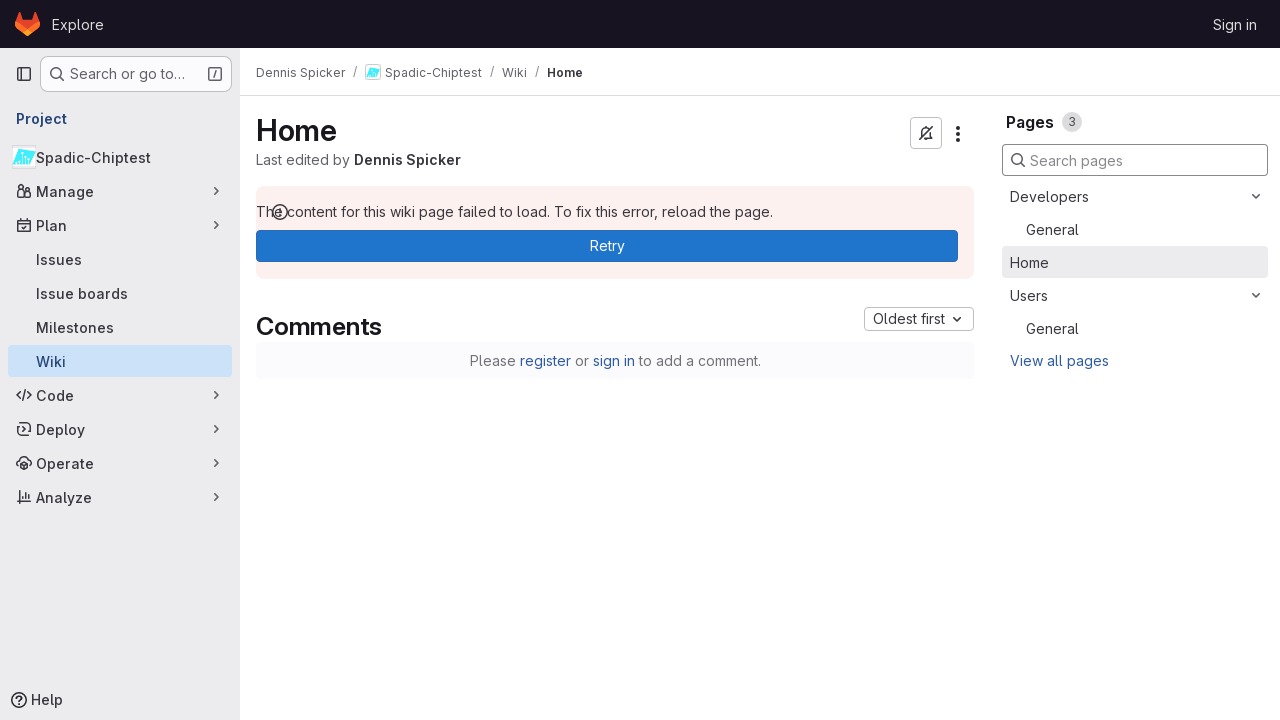

--- FILE ---
content_type: text/html; charset=utf-8
request_url: https://git.cbm.gsi.de/d.spicker/quadfeb_chiptester/-/wikis/home
body_size: 9439
content:




<!DOCTYPE html>
<html class="gl-system ui-neutral with-top-bar with-header" lang="en">
<head prefix="og: http://ogp.me/ns#">
<meta charset="utf-8">
<meta content="IE=edge" http-equiv="X-UA-Compatible">
<meta content="width=device-width, initial-scale=1" name="viewport">
<title>Home · Wiki · Dennis Spicker / Spadic-Chiptest · GitLab</title>
<script>
//<![CDATA[
window.gon={};gon.api_version="v4";gon.default_avatar_url="https://git.cbm.gsi.de/assets/no_avatar-849f9c04a3a0d0cea2424ae97b27447dc64a7dbfae83c036c45b403392f0e8ba.png";gon.max_file_size=10;gon.asset_host=null;gon.webpack_public_path="/assets/webpack/";gon.relative_url_root="";gon.user_color_mode="gl-system";gon.user_color_scheme="white";gon.markdown_surround_selection=null;gon.markdown_automatic_lists=null;gon.markdown_maintain_indentation=null;gon.math_rendering_limits_enabled=true;gon.allow_immediate_namespaces_deletion=true;gon.recaptcha_api_server_url="https://www.recaptcha.net/recaptcha/api.js";gon.recaptcha_sitekey="";gon.gitlab_url="https://git.cbm.gsi.de";gon.promo_url="https://about.gitlab.com";gon.forum_url="https://forum.gitlab.com";gon.docs_url="https://docs.gitlab.com";gon.revision="d80c7ce7b0f";gon.feature_category="wiki";gon.gitlab_logo="/assets/gitlab_logo-2957169c8ef64c58616a1ac3f4fc626e8a35ce4eb3ed31bb0d873712f2a041a0.png";gon.secure=true;gon.sprite_icons="/assets/icons-62cd41f10569bb5050df02409792752f47c042aa91f8d59f11b48b79e724f90d.svg";gon.sprite_file_icons="/assets/file_icons/file_icons-88a95467170997d6a4052c781684c8250847147987090747773c1ee27c513c5f.svg";gon.illustrations_path="/images/illustrations.svg";gon.emoji_sprites_css_path="/assets/emoji_sprites-bd26211944b9d072037ec97cb138f1a52cd03ef185cd38b8d1fcc963245199a1.css";gon.emoji_backend_version=4;gon.gridstack_css_path="/assets/lazy_bundles/gridstack-f42069e5c7b1542688660592b48f2cbd86e26b77030efd195d124dbd8fe64434.css";gon.test_env=false;gon.disable_animations=false;gon.suggested_label_colors={"#cc338b":"Magenta-pink","#dc143c":"Crimson","#c21e56":"Rose red","#cd5b45":"Dark coral","#ed9121":"Carrot orange","#eee600":"Titanium yellow","#009966":"Green-cyan","#8fbc8f":"Dark sea green","#6699cc":"Blue-gray","#e6e6fa":"Lavender","#9400d3":"Dark violet","#330066":"Deep violet","#36454f":"Charcoal grey","#808080":"Gray"};gon.first_day_of_week=0;gon.time_display_relative=true;gon.time_display_format=0;gon.ee=false;gon.jh=false;gon.dot_com=false;gon.uf_error_prefix="UF";gon.pat_prefix="glpat-";gon.keyboard_shortcuts_enabled=true;gon.broadcast_message_dismissal_path=null;gon.diagramsnet_url="https://embed.diagrams.net";gon.features={"uiForOrganizations":false,"organizationSwitching":false,"findAndReplace":false,"removeMonitorMetrics":true,"workItemViewForIssues":true,"newProjectCreationForm":false,"workItemsClientSideBoards":false,"glqlWorkItems":false,"glqlAggregation":false,"glqlTypescript":false,"whatsNewFeaturedCarousel":true,"paneledView":false,"imageLightboxes":false,"archiveGroup":false,"projectStudioEnabled":false,"duoSideRail":false,"preserveMarkdown":false,"glqlLoadOnClick":false};
//]]>
</script>

<script>
//<![CDATA[
const root = document.documentElement;
if (window.matchMedia('(prefers-color-scheme: dark)').matches) {
  root.classList.add('gl-dark');
}

window.matchMedia('(prefers-color-scheme: dark)').addEventListener('change', (e) => {
  if (e.matches) {
    root.classList.add('gl-dark');
  } else {
    root.classList.remove('gl-dark');
  }
});

//]]>
</script>




<meta content="light dark" name="color-scheme">
<link rel="stylesheet" href="/assets/application-31997b571ca7c6b3558c28dfe4ebb89a7935fcc042016b30cf4f655121658183.css" media="(prefers-color-scheme: light)" />
<link rel="stylesheet" href="/assets/application_dark-33557c9068371143727a4d6503db8b1d2946038c722ac6e5815522dee2e9ed17.css" media="(prefers-color-scheme: dark)" />
<link rel="stylesheet" href="/assets/page_bundles/wiki-c654111ceb6d40434a2862dffcd9bcac1427fadf643a71fea63adbac75b71e6e.css" /><link rel="stylesheet" href="/assets/page_bundles/commit_description-9e7efe20f0cef17d0606edabfad0418e9eb224aaeaa2dae32c817060fa60abcc.css" /><link rel="stylesheet" href="/assets/page_bundles/work_items-9c736722b9bb76f2c57757ed1bae3a5e79456e78cba897d309ea0aab9503330c.css" /><link rel="stylesheet" href="/assets/page_bundles/notes_shared-57a4db43ec755df32d86f7c5cdd49148a3b4135f33e08d3eee766fa405736239.css" />
<link rel="stylesheet" href="/assets/application_utilities-e3b0c44298fc1c149afbf4c8996fb92427ae41e4649b934ca495991b7852b855.css" media="(prefers-color-scheme: light)" />
<link rel="stylesheet" href="/assets/application_utilities_dark-e3b0c44298fc1c149afbf4c8996fb92427ae41e4649b934ca495991b7852b855.css" media="(prefers-color-scheme: dark)" />
<link rel="stylesheet" href="/assets/tailwind-a9fde9b8ef840a75f25766bd8ab8b53262d10d4a4925fa5da3838923cf8e482f.css" />


<link rel="stylesheet" href="/assets/fonts-deb7ad1d55ca77c0172d8538d53442af63604ff490c74acc2859db295c125bdb.css" />
<link rel="stylesheet" href="/assets/highlight/themes/white-be4fdae1a25a255ed59f155dc9b7449697d7552a98dd3965643301056c8f426a.css" media="(prefers-color-scheme: light)" />
<link rel="stylesheet" href="/assets/highlight/themes/dark-77ed54f14352adb6ae26be56730f321e0273576f8be6e1f73d1d2ac3ec191a0b.css" media="(prefers-color-scheme: dark)" />

<script src="/assets/webpack/runtime.e50f31f5.bundle.js" defer="defer"></script>
<script src="/assets/webpack/main.0ac71cf5.chunk.js" defer="defer"></script>
<script src="/assets/webpack/tracker.4ac2efa2.chunk.js" defer="defer"></script>
<script>
//<![CDATA[
window.snowplowOptions = {"namespace":"gl","hostname":"git.cbm.gsi.de:443","postPath":"/-/collect_events","forceSecureTracker":true,"appId":"gitlab_sm"}

gl = window.gl || {};
gl.snowplowStandardContext = {"schema":"iglu:com.gitlab/gitlab_standard/jsonschema/1-1-7","data":{"environment":"self-managed","source":"gitlab-rails","correlation_id":"01KG2X9Q8266A70138JASRB63T","plan":"free","extra":{},"user_id":null,"global_user_id":null,"user_type":null,"is_gitlab_team_member":null,"namespace_id":690,"ultimate_parent_namespace_id":690,"project_id":543,"feature_enabled_by_namespace_ids":null,"realm":"self-managed","instance_id":"133c0316-2b33-49eb-acdd-74b490af060c","unique_instance_id":"ca10aa72-61c8-5308-9979-3f0e844a3a22","host_name":"git.cbm.gsi.de","instance_version":"18.5.5","context_generated_at":"2026-01-28T18:19:22.461Z"}}
gl.snowplowPseudonymizedPageUrl = "https://git.cbm.gsi.de/namespace690/project543/-/wikis/home";
gl.maskedDefaultReferrerUrl = null;
gl.ga4MeasurementId = 'G-ENFH3X7M5Y';
gl.duoEvents = [];
gl.onlySendDuoEvents = true;


//]]>
</script>
<link rel="preload" href="/assets/application_utilities-e3b0c44298fc1c149afbf4c8996fb92427ae41e4649b934ca495991b7852b855.css" as="style" type="text/css">
<link rel="preload" href="/assets/application-31997b571ca7c6b3558c28dfe4ebb89a7935fcc042016b30cf4f655121658183.css" as="style" type="text/css">
<link rel="preload" href="/assets/highlight/themes/white-be4fdae1a25a255ed59f155dc9b7449697d7552a98dd3965643301056c8f426a.css" as="style" type="text/css">




<script src="/assets/webpack/commons-pages.groups.new-pages.import.gitlab_projects.new-pages.import.manifest.new-pages.projects.n-44c6c18e.3cf8684d.chunk.js" defer="defer"></script>
<script src="/assets/webpack/commons-pages.search.show-super_sidebar.c76916f4.chunk.js" defer="defer"></script>
<script src="/assets/webpack/super_sidebar.40335732.chunk.js" defer="defer"></script>
<script src="/assets/webpack/prosemirror.1da0b164.chunk.js" defer="defer"></script>
<script src="/assets/webpack/commons-pages.projects-pages.projects.activity-pages.projects.alert_management.details-pages.project-2e472f70.e1b4e5a0.chunk.js" defer="defer"></script>
<script src="/assets/webpack/17193943.3d5c0e15.chunk.js" defer="defer"></script>
<script src="/assets/webpack/commons-pages.admin.abuse_reports.show-pages.admin.topics.edit-pages.admin.topics.new-pages.dashboar-e466dc9a.31227dbc.chunk.js" defer="defer"></script>
<script src="/assets/webpack/commons-pages.admin.abuse_reports.show-pages.admin.topics.edit-pages.admin.topics.new-pages.dashboar-d6924254.533c395b.chunk.js" defer="defer"></script>
<script src="/assets/webpack/commons-pages.admin.abuse_reports.show-pages.admin.topics.edit-pages.admin.topics.new-pages.groups.m-f56e94e8.39687f43.chunk.js" defer="defer"></script>
<script src="/assets/webpack/commons-pages.admin.abuse_reports.show-pages.admin.topics.edit-pages.admin.topics.new-pages.groups.m-6f70c232.e1859f47.chunk.js" defer="defer"></script>
<script src="/assets/webpack/commons-pages.admin.abuse_reports.show-pages.admin.topics.edit-pages.admin.topics.new-pages.groups.m-747a34a6.d1451037.chunk.js" defer="defer"></script>
<script src="/assets/webpack/commons-pages.groups.work_items-pages.groups.work_items.show-pages.projects.incidents.show-pages.pro-84bcca1f.49d43913.chunk.js" defer="defer"></script>
<script src="/assets/webpack/commons-pages.projects.wikis-pages.projects.wikis.diff-pages.projects.wikis.git_access-pages.project-b49e8ab5.ee437052.chunk.js" defer="defer"></script>
<script src="/assets/webpack/commons-pages.projects.wikis-pages.projects.wikis.diff-pages.projects.wikis.git_access-pages.project-f1e6ec38.6c102082.chunk.js" defer="defer"></script>
<script src="/assets/webpack/pages.projects.wikis.show.709c443b.chunk.js" defer="defer"></script>

<meta content="object" property="og:type">
<meta content="GitLab" property="og:site_name">
<meta content="Home · Wiki · Dennis Spicker / Spadic-Chiptest · GitLab" property="og:title">
<meta content="This project contains a python framework that was developed as a project for the master thesis of Dennis Spicker. Its main purpose is to test Spadic front-end-boards, before..." property="og:description">
<meta content="https://git.cbm.gsi.de/uploads/-/system/project/avatar/543/SpadicLogo_small.jpg" property="og:image">
<meta content="64" property="og:image:width">
<meta content="64" property="og:image:height">
<meta content="https://git.cbm.gsi.de/d.spicker/quadfeb_chiptester/-/wikis/home" property="og:url">
<meta content="summary" property="twitter:card">
<meta content="Home · Wiki · Dennis Spicker / Spadic-Chiptest · GitLab" property="twitter:title">
<meta content="This project contains a python framework that was developed as a project for the master thesis of Dennis Spicker. Its main purpose is to test Spadic front-end-boards, before..." property="twitter:description">
<meta content="https://git.cbm.gsi.de/uploads/-/system/project/avatar/543/SpadicLogo_small.jpg" property="twitter:image">

<meta name="csrf-param" content="authenticity_token" />
<meta name="csrf-token" content="Lyyono3B19I2_h6YO4liFfbqm1TuLLiBq2Et8Jo3Srcecvxj3ZIzsovYTZ5pX5iLhvUGkvHPWNuuNN7NkpSqQg" />
<meta name="csp-nonce" />
<meta name="action-cable-url" content="/-/cable" />
<link href="/-/manifest.json" rel="manifest">
<link rel="icon" type="image/png" href="/assets/favicon-72a2cad5025aa931d6ea56c3201d1f18e68a8cd39788c7c80d5b2b82aa5143ef.png" id="favicon" data-original-href="/assets/favicon-72a2cad5025aa931d6ea56c3201d1f18e68a8cd39788c7c80d5b2b82aa5143ef.png" />
<link rel="apple-touch-icon" type="image/x-icon" href="/assets/apple-touch-icon-b049d4bc0dd9626f31db825d61880737befc7835982586d015bded10b4435460.png" />
<link href="/search/opensearch.xml" rel="search" title="Search GitLab" type="application/opensearchdescription+xml">




<meta content="This project contains a python framework that was developed as a project for the master thesis of Dennis Spicker. Its main purpose is to test Spadic front-end-boards, before..." name="description">
<meta content="#ececef" name="theme-color">
</head>

<body class="tab-width-8 gl-browser-chrome gl-platform-mac body-fixed-scrollbar" data-namespace-id="690" data-page="projects:wikis:show" data-page-type-id="home" data-project="quadfeb_chiptester" data-project-full-path="d.spicker/quadfeb_chiptester" data-project-id="543" data-project-studio-available="false" data-project-studio-enabled="false">
<div id="js-tooltips-container"></div>
<script>
//<![CDATA[
gl = window.gl || {};
gl.GfmAutoComplete = gl.GfmAutoComplete || {};
gl.GfmAutoComplete.dataSources = {"members":"/d.spicker/quadfeb_chiptester/-/autocomplete_sources/members?type=Wiki\u0026type_id=home","issues":"/d.spicker/quadfeb_chiptester/-/autocomplete_sources/issues","issuesAlternative":"/d.spicker/quadfeb_chiptester/-/autocomplete_sources/issues","workItems":"/d.spicker/quadfeb_chiptester/-/autocomplete_sources/issues","mergeRequests":"/d.spicker/quadfeb_chiptester/-/autocomplete_sources/merge_requests","labels":"/d.spicker/quadfeb_chiptester/-/autocomplete_sources/labels?type=Wiki\u0026type_id=home","milestones":"/d.spicker/quadfeb_chiptester/-/autocomplete_sources/milestones","commands":"/d.spicker/quadfeb_chiptester/-/autocomplete_sources/commands?type=Wiki\u0026type_id=home","snippets":"/d.spicker/quadfeb_chiptester/-/autocomplete_sources/snippets","contacts":"/d.spicker/quadfeb_chiptester/-/autocomplete_sources/contacts?type=Wiki\u0026type_id=home","wikis":"/d.spicker/quadfeb_chiptester/-/autocomplete_sources/wikis"};


//]]>
</script>
<script>
//<![CDATA[
gl = window.gl || {};
gl.client = {"isChrome":true,"isMac":true};


//]]>
</script>


<header class="header-logged-out" data-testid="navbar">
<a class="gl-sr-only gl-accessibility" href="#content-body">Skip to content</a>
<div class="container-fluid">
<nav aria-label="Explore GitLab" class="header-logged-out-nav gl-flex gl-gap-3 gl-justify-between">
<div class="gl-flex gl-items-center gl-gap-1">
<span class="gl-sr-only">GitLab</span>
<a title="Homepage" id="logo" class="header-logged-out-logo has-tooltip" aria-label="Homepage" data-track-label="main_navigation" data-track-action="click_gitlab_logo_link" data-track-property="navigation_top" href="/"><svg aria-hidden="true" role="img" class="tanuki-logo" width="25" height="24" viewBox="0 0 25 24" fill="none" xmlns="http://www.w3.org/2000/svg">
  <path class="tanuki-shape tanuki" d="m24.507 9.5-.034-.09L21.082.562a.896.896 0 0 0-1.694.091l-2.29 7.01H7.825L5.535.653a.898.898 0 0 0-1.694-.09L.451 9.411.416 9.5a6.297 6.297 0 0 0 2.09 7.278l.012.01.03.022 5.16 3.867 2.56 1.935 1.554 1.176a1.051 1.051 0 0 0 1.268 0l1.555-1.176 2.56-1.935 5.197-3.89.014-.01A6.297 6.297 0 0 0 24.507 9.5Z"
        fill="#E24329"/>
  <path class="tanuki-shape right-cheek" d="m24.507 9.5-.034-.09a11.44 11.44 0 0 0-4.56 2.051l-7.447 5.632 4.742 3.584 5.197-3.89.014-.01A6.297 6.297 0 0 0 24.507 9.5Z"
        fill="#FC6D26"/>
  <path class="tanuki-shape chin" d="m7.707 20.677 2.56 1.935 1.555 1.176a1.051 1.051 0 0 0 1.268 0l1.555-1.176 2.56-1.935-4.743-3.584-4.755 3.584Z"
        fill="#FCA326"/>
  <path class="tanuki-shape left-cheek" d="M5.01 11.461a11.43 11.43 0 0 0-4.56-2.05L.416 9.5a6.297 6.297 0 0 0 2.09 7.278l.012.01.03.022 5.16 3.867 4.745-3.584-7.444-5.632Z"
        fill="#FC6D26"/>
</svg>

</a></div>
<ul class="gl-list-none gl-p-0 gl-m-0 gl-flex gl-gap-3 gl-items-center gl-grow">
<li class="header-logged-out-nav-item">
<a class="" href="/explore">Explore</a>
</li>
</ul>
<ul class="gl-list-none gl-p-0 gl-m-0 gl-flex gl-gap-3 gl-items-center gl-justify-end">
<li class="header-logged-out-nav-item">
<a href="/users/sign_in?redirect_to_referer=yes">Sign in</a>
</li>
</ul>
</nav>
</div>
</header>

<div class="layout-page page-gutter wiki-sidebar right-sidebar-expanded page-with-super-sidebar">
<aside class="js-super-sidebar super-sidebar super-sidebar-loading" data-command-palette="{&quot;project_files_url&quot;:&quot;/d.spicker/quadfeb_chiptester/-/files/dev?format=json&quot;,&quot;project_blob_url&quot;:&quot;/d.spicker/quadfeb_chiptester/-/blob/dev&quot;}" data-force-desktop-expanded-sidebar="" data-is-saas="false" data-root-path="/" data-sidebar="{&quot;is_logged_in&quot;:false,&quot;compare_plans_url&quot;:&quot;https://about.gitlab.com/pricing&quot;,&quot;context_switcher_links&quot;:[{&quot;title&quot;:&quot;Explore&quot;,&quot;link&quot;:&quot;/explore&quot;,&quot;icon&quot;:&quot;compass&quot;}],&quot;current_menu_items&quot;:[{&quot;id&quot;:&quot;project_overview&quot;,&quot;title&quot;:&quot;Spadic-Chiptest&quot;,&quot;avatar&quot;:&quot;/uploads/-/system/project/avatar/543/SpadicLogo_small.jpg&quot;,&quot;entity_id&quot;:543,&quot;link&quot;:&quot;/d.spicker/quadfeb_chiptester&quot;,&quot;link_classes&quot;:&quot;shortcuts-project&quot;,&quot;is_active&quot;:false},{&quot;id&quot;:&quot;manage_menu&quot;,&quot;title&quot;:&quot;Manage&quot;,&quot;icon&quot;:&quot;users&quot;,&quot;avatar_shape&quot;:&quot;rect&quot;,&quot;link&quot;:&quot;/d.spicker/quadfeb_chiptester/activity&quot;,&quot;is_active&quot;:false,&quot;items&quot;:[{&quot;id&quot;:&quot;activity&quot;,&quot;title&quot;:&quot;Activity&quot;,&quot;link&quot;:&quot;/d.spicker/quadfeb_chiptester/activity&quot;,&quot;link_classes&quot;:&quot;shortcuts-project-activity&quot;,&quot;is_active&quot;:false},{&quot;id&quot;:&quot;members&quot;,&quot;title&quot;:&quot;Members&quot;,&quot;link&quot;:&quot;/d.spicker/quadfeb_chiptester/-/project_members&quot;,&quot;is_active&quot;:false},{&quot;id&quot;:&quot;labels&quot;,&quot;title&quot;:&quot;Labels&quot;,&quot;link&quot;:&quot;/d.spicker/quadfeb_chiptester/-/labels&quot;,&quot;is_active&quot;:false}],&quot;separated&quot;:false},{&quot;id&quot;:&quot;plan_menu&quot;,&quot;title&quot;:&quot;Plan&quot;,&quot;icon&quot;:&quot;planning&quot;,&quot;avatar_shape&quot;:&quot;rect&quot;,&quot;link&quot;:&quot;/d.spicker/quadfeb_chiptester/-/issues&quot;,&quot;is_active&quot;:true,&quot;items&quot;:[{&quot;id&quot;:&quot;project_issue_list&quot;,&quot;title&quot;:&quot;Issues&quot;,&quot;link&quot;:&quot;/d.spicker/quadfeb_chiptester/-/issues&quot;,&quot;link_classes&quot;:&quot;shortcuts-issues has-sub-items&quot;,&quot;pill_count_field&quot;:&quot;openIssuesCount&quot;,&quot;pill_count_dynamic&quot;:false,&quot;is_active&quot;:false},{&quot;id&quot;:&quot;boards&quot;,&quot;title&quot;:&quot;Issue boards&quot;,&quot;link&quot;:&quot;/d.spicker/quadfeb_chiptester/-/boards&quot;,&quot;link_classes&quot;:&quot;shortcuts-issue-boards&quot;,&quot;is_active&quot;:false},{&quot;id&quot;:&quot;milestones&quot;,&quot;title&quot;:&quot;Milestones&quot;,&quot;link&quot;:&quot;/d.spicker/quadfeb_chiptester/-/milestones&quot;,&quot;is_active&quot;:false},{&quot;id&quot;:&quot;project_wiki&quot;,&quot;title&quot;:&quot;Wiki&quot;,&quot;link&quot;:&quot;/d.spicker/quadfeb_chiptester/-/wikis/home&quot;,&quot;link_classes&quot;:&quot;shortcuts-wiki&quot;,&quot;is_active&quot;:true}],&quot;separated&quot;:false},{&quot;id&quot;:&quot;code_menu&quot;,&quot;title&quot;:&quot;Code&quot;,&quot;icon&quot;:&quot;code&quot;,&quot;avatar_shape&quot;:&quot;rect&quot;,&quot;link&quot;:&quot;/d.spicker/quadfeb_chiptester/-/merge_requests&quot;,&quot;is_active&quot;:false,&quot;items&quot;:[{&quot;id&quot;:&quot;project_merge_request_list&quot;,&quot;title&quot;:&quot;Merge requests&quot;,&quot;link&quot;:&quot;/d.spicker/quadfeb_chiptester/-/merge_requests&quot;,&quot;link_classes&quot;:&quot;shortcuts-merge_requests&quot;,&quot;pill_count_field&quot;:&quot;openMergeRequestsCount&quot;,&quot;pill_count_dynamic&quot;:false,&quot;is_active&quot;:false},{&quot;id&quot;:&quot;files&quot;,&quot;title&quot;:&quot;Repository&quot;,&quot;link&quot;:&quot;/d.spicker/quadfeb_chiptester/-/tree/dev&quot;,&quot;link_classes&quot;:&quot;shortcuts-tree&quot;,&quot;is_active&quot;:false},{&quot;id&quot;:&quot;branches&quot;,&quot;title&quot;:&quot;Branches&quot;,&quot;link&quot;:&quot;/d.spicker/quadfeb_chiptester/-/branches&quot;,&quot;is_active&quot;:false},{&quot;id&quot;:&quot;commits&quot;,&quot;title&quot;:&quot;Commits&quot;,&quot;link&quot;:&quot;/d.spicker/quadfeb_chiptester/-/commits/dev?ref_type=heads&quot;,&quot;link_classes&quot;:&quot;shortcuts-commits&quot;,&quot;is_active&quot;:false},{&quot;id&quot;:&quot;tags&quot;,&quot;title&quot;:&quot;Tags&quot;,&quot;link&quot;:&quot;/d.spicker/quadfeb_chiptester/-/tags&quot;,&quot;is_active&quot;:false},{&quot;id&quot;:&quot;graphs&quot;,&quot;title&quot;:&quot;Repository graph&quot;,&quot;link&quot;:&quot;/d.spicker/quadfeb_chiptester/-/network/dev?ref_type=heads&quot;,&quot;link_classes&quot;:&quot;shortcuts-network&quot;,&quot;is_active&quot;:false},{&quot;id&quot;:&quot;compare&quot;,&quot;title&quot;:&quot;Compare revisions&quot;,&quot;link&quot;:&quot;/d.spicker/quadfeb_chiptester/-/compare?from=dev\u0026to=dev&quot;,&quot;is_active&quot;:false},{&quot;id&quot;:&quot;project_snippets&quot;,&quot;title&quot;:&quot;Snippets&quot;,&quot;link&quot;:&quot;/d.spicker/quadfeb_chiptester/-/snippets&quot;,&quot;link_classes&quot;:&quot;shortcuts-snippets&quot;,&quot;is_active&quot;:false}],&quot;separated&quot;:false},{&quot;id&quot;:&quot;deploy_menu&quot;,&quot;title&quot;:&quot;Deploy&quot;,&quot;icon&quot;:&quot;deployments&quot;,&quot;avatar_shape&quot;:&quot;rect&quot;,&quot;link&quot;:&quot;/d.spicker/quadfeb_chiptester/-/releases&quot;,&quot;is_active&quot;:false,&quot;items&quot;:[{&quot;id&quot;:&quot;releases&quot;,&quot;title&quot;:&quot;Releases&quot;,&quot;link&quot;:&quot;/d.spicker/quadfeb_chiptester/-/releases&quot;,&quot;link_classes&quot;:&quot;shortcuts-deployments-releases&quot;,&quot;is_active&quot;:false},{&quot;id&quot;:&quot;packages_registry&quot;,&quot;title&quot;:&quot;Package registry&quot;,&quot;link&quot;:&quot;/d.spicker/quadfeb_chiptester/-/packages&quot;,&quot;link_classes&quot;:&quot;shortcuts-container-registry&quot;,&quot;is_active&quot;:false},{&quot;id&quot;:&quot;container_registry&quot;,&quot;title&quot;:&quot;Container registry&quot;,&quot;link&quot;:&quot;/d.spicker/quadfeb_chiptester/container_registry&quot;,&quot;is_active&quot;:false},{&quot;id&quot;:&quot;model_registry&quot;,&quot;title&quot;:&quot;Model registry&quot;,&quot;link&quot;:&quot;/d.spicker/quadfeb_chiptester/-/ml/models&quot;,&quot;is_active&quot;:false}],&quot;separated&quot;:false},{&quot;id&quot;:&quot;operations_menu&quot;,&quot;title&quot;:&quot;Operate&quot;,&quot;icon&quot;:&quot;cloud-pod&quot;,&quot;avatar_shape&quot;:&quot;rect&quot;,&quot;link&quot;:&quot;/d.spicker/quadfeb_chiptester/-/terraform_module_registry&quot;,&quot;is_active&quot;:false,&quot;items&quot;:[{&quot;id&quot;:&quot;infrastructure_registry&quot;,&quot;title&quot;:&quot;Terraform modules&quot;,&quot;link&quot;:&quot;/d.spicker/quadfeb_chiptester/-/terraform_module_registry&quot;,&quot;is_active&quot;:false}],&quot;separated&quot;:false},{&quot;id&quot;:&quot;analyze_menu&quot;,&quot;title&quot;:&quot;Analyze&quot;,&quot;icon&quot;:&quot;chart&quot;,&quot;avatar_shape&quot;:&quot;rect&quot;,&quot;link&quot;:&quot;/d.spicker/quadfeb_chiptester/-/ml/experiments&quot;,&quot;is_active&quot;:false,&quot;items&quot;:[{&quot;id&quot;:&quot;model_experiments&quot;,&quot;title&quot;:&quot;Model experiments&quot;,&quot;link&quot;:&quot;/d.spicker/quadfeb_chiptester/-/ml/experiments&quot;,&quot;is_active&quot;:false}],&quot;separated&quot;:false}],&quot;current_context_header&quot;:&quot;Project&quot;,&quot;support_path&quot;:&quot;https://about.gitlab.com/get-help/&quot;,&quot;docs_path&quot;:&quot;/help/docs&quot;,&quot;display_whats_new&quot;:false,&quot;show_version_check&quot;:null,&quot;search&quot;:{&quot;search_path&quot;:&quot;/search&quot;,&quot;issues_path&quot;:&quot;/dashboard/issues&quot;,&quot;mr_path&quot;:&quot;/dashboard/merge_requests&quot;,&quot;autocomplete_path&quot;:&quot;/search/autocomplete&quot;,&quot;settings_path&quot;:&quot;/search/settings&quot;,&quot;search_context&quot;:{&quot;project&quot;:{&quot;id&quot;:543,&quot;name&quot;:&quot;Spadic-Chiptest&quot;},&quot;project_metadata&quot;:{&quot;mr_path&quot;:&quot;/d.spicker/quadfeb_chiptester/-/merge_requests&quot;,&quot;issues_path&quot;:&quot;/d.spicker/quadfeb_chiptester/-/issues&quot;},&quot;code_search&quot;:false,&quot;scope&quot;:&quot;wiki_blobs&quot;,&quot;for_snippets&quot;:null}},&quot;panel_type&quot;:&quot;project&quot;,&quot;shortcut_links&quot;:[{&quot;title&quot;:&quot;Snippets&quot;,&quot;href&quot;:&quot;/explore/snippets&quot;,&quot;css_class&quot;:&quot;dashboard-shortcuts-snippets&quot;},{&quot;title&quot;:&quot;Groups&quot;,&quot;href&quot;:&quot;/explore/groups&quot;,&quot;css_class&quot;:&quot;dashboard-shortcuts-groups&quot;},{&quot;title&quot;:&quot;Projects&quot;,&quot;href&quot;:&quot;/explore/projects/starred&quot;,&quot;css_class&quot;:&quot;dashboard-shortcuts-projects&quot;}],&quot;terms&quot;:null}"></aside>


<div class="content-wrapper">
<div class="broadcast-wrapper">



</div>
<div class="alert-wrapper alert-wrapper-top-space gl-flex gl-flex-col gl-gap-3 container-fluid container-limited">



























</div>

<div class="top-bar-fixed container-fluid" data-testid="top-bar">
<div class="top-bar-container gl-flex gl-items-center gl-gap-2">
<div class="gl-grow gl-basis-0 gl-flex gl-items-center gl-justify-start gl-gap-3">
<button class="gl-button btn btn-icon btn-md btn-default btn-default-tertiary js-super-sidebar-toggle-expand super-sidebar-toggle -gl-ml-3" aria-controls="super-sidebar" aria-expanded="false" aria-label="Primary navigation sidebar" type="button"><svg class="s16 gl-icon gl-button-icon " data-testid="sidebar-icon"><use href="/assets/icons-62cd41f10569bb5050df02409792752f47c042aa91f8d59f11b48b79e724f90d.svg#sidebar"></use></svg>

</button>
<script type="application/ld+json">
{"@context":"https://schema.org","@type":"BreadcrumbList","itemListElement":[{"@type":"ListItem","position":1,"name":"Dennis Spicker","item":"https://git.cbm.gsi.de/d.spicker"},{"@type":"ListItem","position":2,"name":"Spadic-Chiptest","item":"https://git.cbm.gsi.de/d.spicker/quadfeb_chiptester"},{"@type":"ListItem","position":3,"name":"Wiki","item":"https://git.cbm.gsi.de/d.spicker/quadfeb_chiptester/-/wikis/home"},{"@type":"ListItem","position":4,"name":"Home","item":"https://git.cbm.gsi.de/d.spicker/quadfeb_chiptester/-/wikis/home"}]}


</script>
<div data-testid="breadcrumb-links" id="js-vue-page-breadcrumbs-wrapper">
<div data-breadcrumbs-json="[{&quot;text&quot;:&quot;Dennis Spicker&quot;,&quot;href&quot;:&quot;/d.spicker&quot;,&quot;avatarPath&quot;:null},{&quot;text&quot;:&quot;Spadic-Chiptest&quot;,&quot;href&quot;:&quot;/d.spicker/quadfeb_chiptester&quot;,&quot;avatarPath&quot;:&quot;/uploads/-/system/project/avatar/543/SpadicLogo_small.jpg&quot;},{&quot;text&quot;:&quot;Wiki&quot;,&quot;href&quot;:&quot;/d.spicker/quadfeb_chiptester/-/wikis/home&quot;,&quot;avatarPath&quot;:null},{&quot;text&quot;:&quot;Home&quot;,&quot;href&quot;:&quot;/d.spicker/quadfeb_chiptester/-/wikis/home&quot;,&quot;avatarPath&quot;:null}]" id="js-vue-page-breadcrumbs"></div>
<div id="js-injected-page-breadcrumbs"></div>
<div id="js-page-breadcrumbs-extra"></div>
</div>


</div>

</div>
</div>

<div class="container-fluid container-limited limit-container-width project-highlight-puc">
<main class="content" id="content-body" itemscope itemtype="http://schema.org/SoftwareSourceCode">
<div id="js-drawer-container"></div>
<div class="flash-container flash-container-page sticky" data-testid="flash-container">
<div id="js-global-alerts"></div>
</div>







<div class="wiki-overview">
<div class="wiki-page-details">
<div class="">
<div data-author-url="https://git.cbm.gsi.de/d.spicker" data-clone-http-url="https://git.cbm.gsi.de/d.spicker/quadfeb_chiptester.wiki.git" data-clone-ssh-url="git@git.cbm.gsi.de:d.spicker/quadfeb_chiptester.wiki.git" data-container-id="543" data-container-name="Spadic-Chiptest" data-container-type="project" data-content-api="/api/v4/projects/543/wikis/home?version=f3ce9c070cc2cc485ade986c65e2daff3ffeed3e" data-current-user-data="null" data-edit-button-url="/d.spicker/quadfeb_chiptester/-/wikis/home/edit" data-format-options="{&quot;Markdown&quot;:&quot;markdown&quot;,&quot;RDoc&quot;:&quot;rdoc&quot;,&quot;AsciiDoc&quot;:&quot;asciidoc&quot;,&quot;Org&quot;:&quot;org&quot;}" data-history-url="/d.spicker/quadfeb_chiptester/-/wikis/home/history" data-is-container-archived="false" data-is-page-historical="false" data-is-page-template="false" data-last-version="#&lt;Commit:0x00007fbc05caf648&gt;" data-markdown-preview-path="/d.spicker/quadfeb_chiptester/-/preview_markdown" data-new-url="/d.spicker/quadfeb_chiptester/-/wikis/new" data-noteable-type="Wiki" data-notes-filters="{&quot;Show all activity&quot;:0,&quot;Show comments only&quot;:1,&quot;Show history only&quot;:2}" data-page-author-email="dspicker@ikf.uni-frankfurt.de" data-page-heading="Home" data-page-info="{&quot;last_commit_sha&quot;:&quot;dc0fbd01244d6860f423ee9e5244e9ff16403195&quot;,&quot;persisted&quot;:true,&quot;title&quot;:&quot;home&quot;,&quot;content&quot;:&quot;# Spadic-Chiptest Wiki\n\nWelcome to the Wiki page of Spadic-Chiptest.\n\n[Users Guide](Users/General)&quot;,&quot;front_matter&quot;:{},&quot;format&quot;:&quot;markdown&quot;,&quot;uploads_path&quot;:&quot;https://git.cbm.gsi.de/api/v4/projects/543/wikis/attachments&quot;,&quot;slug&quot;:&quot;home&quot;,&quot;path&quot;:&quot;/d.spicker/quadfeb_chiptester/-/wikis/home&quot;,&quot;wiki_path&quot;:&quot;/d.spicker/quadfeb_chiptester/-/wikis/home&quot;,&quot;help_path&quot;:&quot;/help/user/project/wiki/_index.md&quot;,&quot;markdown_help_path&quot;:&quot;/help/user/markdown.md&quot;,&quot;markdown_preview_path&quot;:&quot;/d.spicker/quadfeb_chiptester/-/wikis/home/preview_markdown&quot;,&quot;create_path&quot;:&quot;/d.spicker/quadfeb_chiptester/-/wikis&quot;}" data-page-persisted="false" data-page-version="{&quot;id&quot;:&quot;dc0fbd01244d6860f423ee9e5244e9ff16403195&quot;,&quot;message&quot;:&quot;Update home&quot;,&quot;parent_ids&quot;:[&quot;09da1816eb3a8e19f6e82148ece100f6a91c492d&quot;],&quot;authored_date&quot;:&quot;2023-01-31T14:37:14.000+00:00&quot;,&quot;author_name&quot;:&quot;Dennis Spicker&quot;,&quot;author_email&quot;:&quot;dspicker@ikf.uni-frankfurt.de&quot;,&quot;committed_date&quot;:&quot;2023-01-31T14:37:14.000+00:00&quot;,&quot;committer_name&quot;:&quot;Dennis Spicker&quot;,&quot;committer_email&quot;:&quot;dspicker@ikf.uni-frankfurt.de&quot;,&quot;trailers&quot;:{},&quot;extended_trailers&quot;:{},&quot;referenced_by&quot;:[]}" data-register-path="/users/sign_up?redirect_to_referer=yes" data-report-abuse-path="/-/abuse_reports/add_category" data-show-edit-button="false" data-sign-in-path="/users/sign_in?redirect_to_referer=yes" data-templates="[]" data-templates-url="/d.spicker/quadfeb_chiptester/-/wikis/templates" data-testid="wiki-app" data-wiki-path="quadfeb_chiptester.wiki" data-wiki-url="/d.spicker/quadfeb_chiptester/-/wikis/home" id="js-vue-wiki-app"></div>
</div>
</div>
<aside aria-label="Wiki" class="right-sidebar right-sidebar-expanded wiki-sidebar js-wiki-sidebar js-right-sidebar gl-hidden" data-offset-top="50" data-spy="affix">
<div class="js-wiki-sidebar-resizer"></div>
<div class="sidebar-container">
<div class="block gl-mb-3 gl-mx-5 gl-mt-5 gl-block @sm/panel:gl-hidden !gl-pt-0">
<a class="gutter-toggle gl-float-right gl-block js-sidebar-wiki-toggle @sm/panel:gl-hidden" href="#">
<svg class="s16 gl-icon" data-testid="chevron-double-lg-right-icon"><use href="/assets/icons-62cd41f10569bb5050df02409792752f47c042aa91f8d59f11b48b79e724f90d.svg#chevron-double-lg-right"></use></svg>
</a>
</div>
<div class="js-wiki-toc"></div>
<div class="blocks-container !gl-px-3 !gl-my-5">
<div class="gl-flex gl-place-content-between gl-items-center gl-pb-3 gl-pr-1 gl-pl-3">
<div class="gl-flex gl-items-center">
<h2 class="gl-text-lg gl-my-0 gl-mr-3">Pages</h2>
<span class="gl-badge badge badge-pill badge-neutral"><span class="gl-badge-content">3</span></span>
</div>
</div>
<div data-can-create="false" data-has-custom-sidebar="false" data-view-all-pages-path="/d.spicker/quadfeb_chiptester/-/wikis/pages" id="js-wiki-sidebar-entries"></div>
</div>
</div>
</aside>

</div>

</main>
</div>


</div>
</div>


<script>
//<![CDATA[
if ('loading' in HTMLImageElement.prototype) {
  document.querySelectorAll('img.lazy').forEach(img => {
    img.loading = 'lazy';
    let imgUrl = img.dataset.src;
    // Only adding width + height for avatars for now
    if (imgUrl.indexOf('/avatar/') > -1 && imgUrl.indexOf('?') === -1) {
      const targetWidth = img.getAttribute('width') || img.width;
      imgUrl += `?width=${targetWidth}`;
    }
    img.src = imgUrl;
    img.removeAttribute('data-src');
    img.classList.remove('lazy');
    img.classList.add('js-lazy-loaded');
    img.dataset.testid = 'js-lazy-loaded-content';
  });
}

//]]>
</script>
<script>
//<![CDATA[
gl = window.gl || {};
gl.experiments = {};


//]]>
</script>

</body>
</html>

